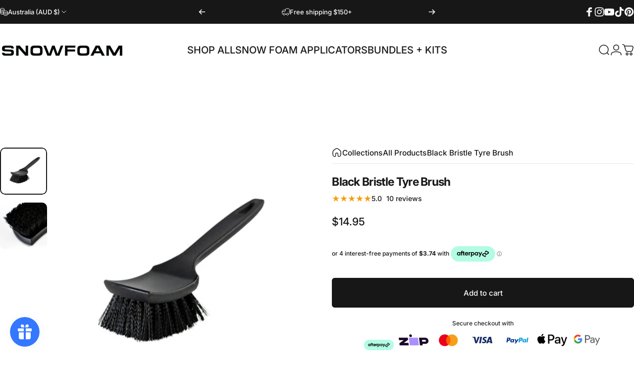

--- FILE ---
content_type: text/javascript; charset=utf-8
request_url: https://snowfoam.com.au/products/black-bristle-wheel-tyre-brush.js
body_size: 804
content:
{"id":6863900475434,"title":"Black Bristle Tyre Brush","handle":"black-bristle-wheel-tyre-brush","description":"\u003cp\u003e\u003cspan style=\"color: #ff2a00;\"\u003e\u003cstrong\u003e\u003c\/strong\u003e\u003c\/span\u003e\u003cspan style=\"color: #ff2a00;\"\u003e\u003cstrong\u003e\u003c\/strong\u003e\u003c\/span\u003e\u003cstrong\u003eSuffering from sidewall sadness? The mixture of tyre blooming, road dirt, grime and older tyre shine creates an undesirable browning on your tires. That's where the Black Bristle Tyre Brush can agitate the dirt and bring back the depth and freshness to your tyres.\u003c\/strong\u003e\u003c\/p\u003e\n\u003cp\u003eThe brush is lightweight with shorter bristles to create more agitation for your tyres between grooves and tyre writing.\u003c\/p\u003e\n\u003cp\u003eTeam the Black Bristle Tyre Brush with Wheel Cleaner or Orange Degreaser and scrub thoroughly before rinsing. \u003cbr\u003e\u003c\/p\u003e\n\u003cp\u003eYour tires will be ready for a fresh layer of Tyre Shine or Tyre Gel to get back looking it's best.\u003c\/p\u003e\n\u003cp\u003e \u003c\/p\u003e\n\u003cul\u003e\n\u003cli\u003ePlastic Hair Bristles\u003cbr\u003e\n\u003c\/li\u003e\n\u003cli\u003eEffective Cleaning, Long Lasting\u003c\/li\u003e\n\u003cli\u003eErgonomic angled handle for effortless agitation\u003c\/li\u003e\n\u003cli\u003eBest for tyres, wheel wells, plastics, side rails, engine bay, splash guards and more\u003c\/li\u003e\n\u003cli\u003eGreat for cleaning wheels with smaller gaps between spokes\u003c\/li\u003e\n\u003c\/ul\u003e","published_at":"2022-08-04T22:49:58+10:00","created_at":"2022-08-04T22:16:21+10:00","vendor":"Snow Foam Australia","type":"Exterior","tags":["Brushes","Main","Mydeal","Single","spo-cs-disabled","spo-default","spo-disabled","spo-notify-me-disabled","Wheel Cleaning"],"price":1495,"price_min":1495,"price_max":1495,"available":true,"price_varies":false,"compare_at_price":1495,"compare_at_price_min":1495,"compare_at_price_max":1495,"compare_at_price_varies":false,"variants":[{"id":40333260062762,"title":"Default Title","option1":"Default Title","option2":null,"option3":null,"sku":"SF-BBTB","requires_shipping":true,"taxable":true,"featured_image":null,"available":true,"name":"Black Bristle Tyre Brush","public_title":null,"options":["Default Title"],"price":1495,"weight":100,"compare_at_price":1495,"inventory_quantity":20,"inventory_management":"shopify","inventory_policy":"deny","barcode":"","requires_selling_plan":false,"selling_plan_allocations":[]}],"images":["\/\/cdn.shopify.com\/s\/files\/1\/1208\/7070\/files\/PRODUCTECOMPHOTOS_116d12e9-e16f-4d78-bc3c-8eda5ea923fc.png?v=1724656908","\/\/cdn.shopify.com\/s\/files\/1\/1208\/7070\/files\/PRODUCTECOMPHOTOS_1_670cc0a0-c88d-43bd-a4a1-7247053a527a.png?v=1724656908"],"featured_image":"\/\/cdn.shopify.com\/s\/files\/1\/1208\/7070\/files\/PRODUCTECOMPHOTOS_116d12e9-e16f-4d78-bc3c-8eda5ea923fc.png?v=1724656908","options":[{"name":"Title","position":1,"values":["Default Title"]}],"url":"\/products\/black-bristle-wheel-tyre-brush","media":[{"alt":"PRODUCTECOMPHOTOS.png","id":51108522918173,"position":1,"preview_image":{"aspect_ratio":1.0,"height":1000,"width":1000,"src":"https:\/\/cdn.shopify.com\/s\/files\/1\/1208\/7070\/files\/PRODUCTECOMPHOTOS_116d12e9-e16f-4d78-bc3c-8eda5ea923fc.png?v=1724656908"},"aspect_ratio":1.0,"height":1000,"media_type":"image","src":"https:\/\/cdn.shopify.com\/s\/files\/1\/1208\/7070\/files\/PRODUCTECOMPHOTOS_116d12e9-e16f-4d78-bc3c-8eda5ea923fc.png?v=1724656908","width":1000},{"alt":"PRODUCTECOMPHOTOS_1.png","id":51108522950941,"position":2,"preview_image":{"aspect_ratio":1.0,"height":1000,"width":1000,"src":"https:\/\/cdn.shopify.com\/s\/files\/1\/1208\/7070\/files\/PRODUCTECOMPHOTOS_1_670cc0a0-c88d-43bd-a4a1-7247053a527a.png?v=1724656908"},"aspect_ratio":1.0,"height":1000,"media_type":"image","src":"https:\/\/cdn.shopify.com\/s\/files\/1\/1208\/7070\/files\/PRODUCTECOMPHOTOS_1_670cc0a0-c88d-43bd-a4a1-7247053a527a.png?v=1724656908","width":1000}],"requires_selling_plan":false,"selling_plan_groups":[]}

--- FILE ---
content_type: application/x-javascript
request_url: https://app.sealsubscriptions.com/shopify/public/status/shop/snow-foam.myshopify.com.js?1769150606
body_size: -266
content:
var sealsubscriptions_settings_updated='1769141119';

--- FILE ---
content_type: image/svg+xml
request_url: https://cdn1.avada.io/boost-sales/zippay_color.svg
body_size: 165
content:
<svg width="115" height="80" viewBox="0 0 115 80" fill="none" xmlns="http://www.w3.org/2000/svg">
<path fill-rule="evenodd" clip-rule="evenodd" d="M2.58929 52.9192L3.59373 61.0991H38.7341L37.5853 51.7344H21.2015L21.0586 50.572L36.1508 40.0269L35.1434 31.832H0L1.15029 41.1983H17.5627L17.707 42.3681L2.58929 52.9208V52.9192Z" fill="#1A0826"/>
<path fill-rule="evenodd" clip-rule="evenodd" d="M39.2242 31.832L42.8179 61.0976H77.9884L74.3916 31.832H39.2212H39.2242Z" fill="#AA8FFF"/>
<path fill-rule="evenodd" clip-rule="evenodd" d="M42.63 27.9516C44.9306 29.9996 48.2521 29.9996 50.0445 27.9516C51.8399 25.9051 51.4279 22.5836 49.1258 20.5371C46.8252 18.4876 43.5051 18.4876 41.7113 20.5371C39.9174 22.5836 40.3279 25.9051 42.63 27.9516ZM101.871 47.0435L90.8641 47.0555L90.001 40.032L101.065 40.041C103.666 40.0711 104.998 41.5371 105.215 43.5415C105.35 44.8316 104.761 47.0435 101.871 47.0435ZM114.87 42.3731C114.058 35.7932 108.89 31.807 101.868 31.8356H78.474L82.0693 61.1026H92.5918L91.8716 55.2489H103.009C111.774 55.2489 115.786 49.7861 114.873 42.3731H114.87Z" fill="#1A0826"/>
</svg>
